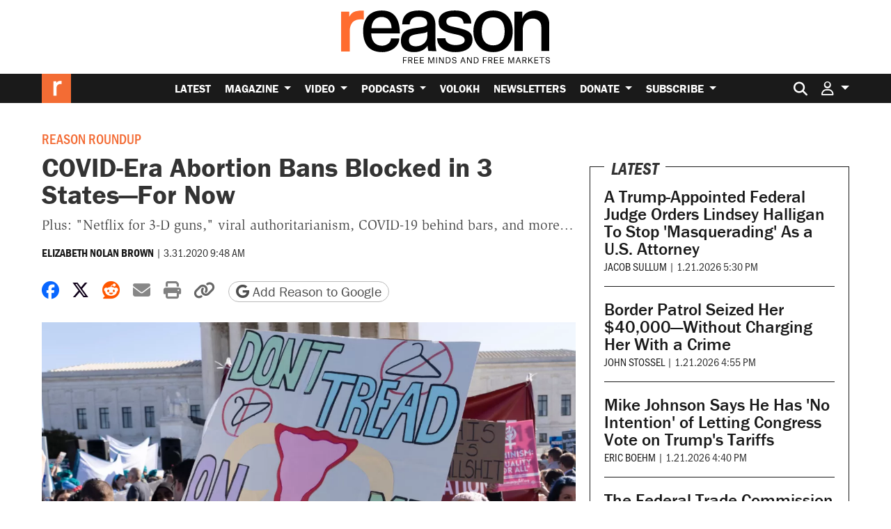

--- FILE ---
content_type: text/html; charset=utf-8
request_url: https://www.google.com/recaptcha/api2/anchor?ar=1&k=6LeMnkUaAAAAALL8T1-XAyB7vxpOeTExu6KwR48-&co=aHR0cHM6Ly9yZWFzb24uY29tOjQ0Mw..&hl=en&v=PoyoqOPhxBO7pBk68S4YbpHZ&size=invisible&anchor-ms=20000&execute-ms=30000&cb=4ibsfp36wmxc
body_size: 48715
content:
<!DOCTYPE HTML><html dir="ltr" lang="en"><head><meta http-equiv="Content-Type" content="text/html; charset=UTF-8">
<meta http-equiv="X-UA-Compatible" content="IE=edge">
<title>reCAPTCHA</title>
<style type="text/css">
/* cyrillic-ext */
@font-face {
  font-family: 'Roboto';
  font-style: normal;
  font-weight: 400;
  font-stretch: 100%;
  src: url(//fonts.gstatic.com/s/roboto/v48/KFO7CnqEu92Fr1ME7kSn66aGLdTylUAMa3GUBHMdazTgWw.woff2) format('woff2');
  unicode-range: U+0460-052F, U+1C80-1C8A, U+20B4, U+2DE0-2DFF, U+A640-A69F, U+FE2E-FE2F;
}
/* cyrillic */
@font-face {
  font-family: 'Roboto';
  font-style: normal;
  font-weight: 400;
  font-stretch: 100%;
  src: url(//fonts.gstatic.com/s/roboto/v48/KFO7CnqEu92Fr1ME7kSn66aGLdTylUAMa3iUBHMdazTgWw.woff2) format('woff2');
  unicode-range: U+0301, U+0400-045F, U+0490-0491, U+04B0-04B1, U+2116;
}
/* greek-ext */
@font-face {
  font-family: 'Roboto';
  font-style: normal;
  font-weight: 400;
  font-stretch: 100%;
  src: url(//fonts.gstatic.com/s/roboto/v48/KFO7CnqEu92Fr1ME7kSn66aGLdTylUAMa3CUBHMdazTgWw.woff2) format('woff2');
  unicode-range: U+1F00-1FFF;
}
/* greek */
@font-face {
  font-family: 'Roboto';
  font-style: normal;
  font-weight: 400;
  font-stretch: 100%;
  src: url(//fonts.gstatic.com/s/roboto/v48/KFO7CnqEu92Fr1ME7kSn66aGLdTylUAMa3-UBHMdazTgWw.woff2) format('woff2');
  unicode-range: U+0370-0377, U+037A-037F, U+0384-038A, U+038C, U+038E-03A1, U+03A3-03FF;
}
/* math */
@font-face {
  font-family: 'Roboto';
  font-style: normal;
  font-weight: 400;
  font-stretch: 100%;
  src: url(//fonts.gstatic.com/s/roboto/v48/KFO7CnqEu92Fr1ME7kSn66aGLdTylUAMawCUBHMdazTgWw.woff2) format('woff2');
  unicode-range: U+0302-0303, U+0305, U+0307-0308, U+0310, U+0312, U+0315, U+031A, U+0326-0327, U+032C, U+032F-0330, U+0332-0333, U+0338, U+033A, U+0346, U+034D, U+0391-03A1, U+03A3-03A9, U+03B1-03C9, U+03D1, U+03D5-03D6, U+03F0-03F1, U+03F4-03F5, U+2016-2017, U+2034-2038, U+203C, U+2040, U+2043, U+2047, U+2050, U+2057, U+205F, U+2070-2071, U+2074-208E, U+2090-209C, U+20D0-20DC, U+20E1, U+20E5-20EF, U+2100-2112, U+2114-2115, U+2117-2121, U+2123-214F, U+2190, U+2192, U+2194-21AE, U+21B0-21E5, U+21F1-21F2, U+21F4-2211, U+2213-2214, U+2216-22FF, U+2308-230B, U+2310, U+2319, U+231C-2321, U+2336-237A, U+237C, U+2395, U+239B-23B7, U+23D0, U+23DC-23E1, U+2474-2475, U+25AF, U+25B3, U+25B7, U+25BD, U+25C1, U+25CA, U+25CC, U+25FB, U+266D-266F, U+27C0-27FF, U+2900-2AFF, U+2B0E-2B11, U+2B30-2B4C, U+2BFE, U+3030, U+FF5B, U+FF5D, U+1D400-1D7FF, U+1EE00-1EEFF;
}
/* symbols */
@font-face {
  font-family: 'Roboto';
  font-style: normal;
  font-weight: 400;
  font-stretch: 100%;
  src: url(//fonts.gstatic.com/s/roboto/v48/KFO7CnqEu92Fr1ME7kSn66aGLdTylUAMaxKUBHMdazTgWw.woff2) format('woff2');
  unicode-range: U+0001-000C, U+000E-001F, U+007F-009F, U+20DD-20E0, U+20E2-20E4, U+2150-218F, U+2190, U+2192, U+2194-2199, U+21AF, U+21E6-21F0, U+21F3, U+2218-2219, U+2299, U+22C4-22C6, U+2300-243F, U+2440-244A, U+2460-24FF, U+25A0-27BF, U+2800-28FF, U+2921-2922, U+2981, U+29BF, U+29EB, U+2B00-2BFF, U+4DC0-4DFF, U+FFF9-FFFB, U+10140-1018E, U+10190-1019C, U+101A0, U+101D0-101FD, U+102E0-102FB, U+10E60-10E7E, U+1D2C0-1D2D3, U+1D2E0-1D37F, U+1F000-1F0FF, U+1F100-1F1AD, U+1F1E6-1F1FF, U+1F30D-1F30F, U+1F315, U+1F31C, U+1F31E, U+1F320-1F32C, U+1F336, U+1F378, U+1F37D, U+1F382, U+1F393-1F39F, U+1F3A7-1F3A8, U+1F3AC-1F3AF, U+1F3C2, U+1F3C4-1F3C6, U+1F3CA-1F3CE, U+1F3D4-1F3E0, U+1F3ED, U+1F3F1-1F3F3, U+1F3F5-1F3F7, U+1F408, U+1F415, U+1F41F, U+1F426, U+1F43F, U+1F441-1F442, U+1F444, U+1F446-1F449, U+1F44C-1F44E, U+1F453, U+1F46A, U+1F47D, U+1F4A3, U+1F4B0, U+1F4B3, U+1F4B9, U+1F4BB, U+1F4BF, U+1F4C8-1F4CB, U+1F4D6, U+1F4DA, U+1F4DF, U+1F4E3-1F4E6, U+1F4EA-1F4ED, U+1F4F7, U+1F4F9-1F4FB, U+1F4FD-1F4FE, U+1F503, U+1F507-1F50B, U+1F50D, U+1F512-1F513, U+1F53E-1F54A, U+1F54F-1F5FA, U+1F610, U+1F650-1F67F, U+1F687, U+1F68D, U+1F691, U+1F694, U+1F698, U+1F6AD, U+1F6B2, U+1F6B9-1F6BA, U+1F6BC, U+1F6C6-1F6CF, U+1F6D3-1F6D7, U+1F6E0-1F6EA, U+1F6F0-1F6F3, U+1F6F7-1F6FC, U+1F700-1F7FF, U+1F800-1F80B, U+1F810-1F847, U+1F850-1F859, U+1F860-1F887, U+1F890-1F8AD, U+1F8B0-1F8BB, U+1F8C0-1F8C1, U+1F900-1F90B, U+1F93B, U+1F946, U+1F984, U+1F996, U+1F9E9, U+1FA00-1FA6F, U+1FA70-1FA7C, U+1FA80-1FA89, U+1FA8F-1FAC6, U+1FACE-1FADC, U+1FADF-1FAE9, U+1FAF0-1FAF8, U+1FB00-1FBFF;
}
/* vietnamese */
@font-face {
  font-family: 'Roboto';
  font-style: normal;
  font-weight: 400;
  font-stretch: 100%;
  src: url(//fonts.gstatic.com/s/roboto/v48/KFO7CnqEu92Fr1ME7kSn66aGLdTylUAMa3OUBHMdazTgWw.woff2) format('woff2');
  unicode-range: U+0102-0103, U+0110-0111, U+0128-0129, U+0168-0169, U+01A0-01A1, U+01AF-01B0, U+0300-0301, U+0303-0304, U+0308-0309, U+0323, U+0329, U+1EA0-1EF9, U+20AB;
}
/* latin-ext */
@font-face {
  font-family: 'Roboto';
  font-style: normal;
  font-weight: 400;
  font-stretch: 100%;
  src: url(//fonts.gstatic.com/s/roboto/v48/KFO7CnqEu92Fr1ME7kSn66aGLdTylUAMa3KUBHMdazTgWw.woff2) format('woff2');
  unicode-range: U+0100-02BA, U+02BD-02C5, U+02C7-02CC, U+02CE-02D7, U+02DD-02FF, U+0304, U+0308, U+0329, U+1D00-1DBF, U+1E00-1E9F, U+1EF2-1EFF, U+2020, U+20A0-20AB, U+20AD-20C0, U+2113, U+2C60-2C7F, U+A720-A7FF;
}
/* latin */
@font-face {
  font-family: 'Roboto';
  font-style: normal;
  font-weight: 400;
  font-stretch: 100%;
  src: url(//fonts.gstatic.com/s/roboto/v48/KFO7CnqEu92Fr1ME7kSn66aGLdTylUAMa3yUBHMdazQ.woff2) format('woff2');
  unicode-range: U+0000-00FF, U+0131, U+0152-0153, U+02BB-02BC, U+02C6, U+02DA, U+02DC, U+0304, U+0308, U+0329, U+2000-206F, U+20AC, U+2122, U+2191, U+2193, U+2212, U+2215, U+FEFF, U+FFFD;
}
/* cyrillic-ext */
@font-face {
  font-family: 'Roboto';
  font-style: normal;
  font-weight: 500;
  font-stretch: 100%;
  src: url(//fonts.gstatic.com/s/roboto/v48/KFO7CnqEu92Fr1ME7kSn66aGLdTylUAMa3GUBHMdazTgWw.woff2) format('woff2');
  unicode-range: U+0460-052F, U+1C80-1C8A, U+20B4, U+2DE0-2DFF, U+A640-A69F, U+FE2E-FE2F;
}
/* cyrillic */
@font-face {
  font-family: 'Roboto';
  font-style: normal;
  font-weight: 500;
  font-stretch: 100%;
  src: url(//fonts.gstatic.com/s/roboto/v48/KFO7CnqEu92Fr1ME7kSn66aGLdTylUAMa3iUBHMdazTgWw.woff2) format('woff2');
  unicode-range: U+0301, U+0400-045F, U+0490-0491, U+04B0-04B1, U+2116;
}
/* greek-ext */
@font-face {
  font-family: 'Roboto';
  font-style: normal;
  font-weight: 500;
  font-stretch: 100%;
  src: url(//fonts.gstatic.com/s/roboto/v48/KFO7CnqEu92Fr1ME7kSn66aGLdTylUAMa3CUBHMdazTgWw.woff2) format('woff2');
  unicode-range: U+1F00-1FFF;
}
/* greek */
@font-face {
  font-family: 'Roboto';
  font-style: normal;
  font-weight: 500;
  font-stretch: 100%;
  src: url(//fonts.gstatic.com/s/roboto/v48/KFO7CnqEu92Fr1ME7kSn66aGLdTylUAMa3-UBHMdazTgWw.woff2) format('woff2');
  unicode-range: U+0370-0377, U+037A-037F, U+0384-038A, U+038C, U+038E-03A1, U+03A3-03FF;
}
/* math */
@font-face {
  font-family: 'Roboto';
  font-style: normal;
  font-weight: 500;
  font-stretch: 100%;
  src: url(//fonts.gstatic.com/s/roboto/v48/KFO7CnqEu92Fr1ME7kSn66aGLdTylUAMawCUBHMdazTgWw.woff2) format('woff2');
  unicode-range: U+0302-0303, U+0305, U+0307-0308, U+0310, U+0312, U+0315, U+031A, U+0326-0327, U+032C, U+032F-0330, U+0332-0333, U+0338, U+033A, U+0346, U+034D, U+0391-03A1, U+03A3-03A9, U+03B1-03C9, U+03D1, U+03D5-03D6, U+03F0-03F1, U+03F4-03F5, U+2016-2017, U+2034-2038, U+203C, U+2040, U+2043, U+2047, U+2050, U+2057, U+205F, U+2070-2071, U+2074-208E, U+2090-209C, U+20D0-20DC, U+20E1, U+20E5-20EF, U+2100-2112, U+2114-2115, U+2117-2121, U+2123-214F, U+2190, U+2192, U+2194-21AE, U+21B0-21E5, U+21F1-21F2, U+21F4-2211, U+2213-2214, U+2216-22FF, U+2308-230B, U+2310, U+2319, U+231C-2321, U+2336-237A, U+237C, U+2395, U+239B-23B7, U+23D0, U+23DC-23E1, U+2474-2475, U+25AF, U+25B3, U+25B7, U+25BD, U+25C1, U+25CA, U+25CC, U+25FB, U+266D-266F, U+27C0-27FF, U+2900-2AFF, U+2B0E-2B11, U+2B30-2B4C, U+2BFE, U+3030, U+FF5B, U+FF5D, U+1D400-1D7FF, U+1EE00-1EEFF;
}
/* symbols */
@font-face {
  font-family: 'Roboto';
  font-style: normal;
  font-weight: 500;
  font-stretch: 100%;
  src: url(//fonts.gstatic.com/s/roboto/v48/KFO7CnqEu92Fr1ME7kSn66aGLdTylUAMaxKUBHMdazTgWw.woff2) format('woff2');
  unicode-range: U+0001-000C, U+000E-001F, U+007F-009F, U+20DD-20E0, U+20E2-20E4, U+2150-218F, U+2190, U+2192, U+2194-2199, U+21AF, U+21E6-21F0, U+21F3, U+2218-2219, U+2299, U+22C4-22C6, U+2300-243F, U+2440-244A, U+2460-24FF, U+25A0-27BF, U+2800-28FF, U+2921-2922, U+2981, U+29BF, U+29EB, U+2B00-2BFF, U+4DC0-4DFF, U+FFF9-FFFB, U+10140-1018E, U+10190-1019C, U+101A0, U+101D0-101FD, U+102E0-102FB, U+10E60-10E7E, U+1D2C0-1D2D3, U+1D2E0-1D37F, U+1F000-1F0FF, U+1F100-1F1AD, U+1F1E6-1F1FF, U+1F30D-1F30F, U+1F315, U+1F31C, U+1F31E, U+1F320-1F32C, U+1F336, U+1F378, U+1F37D, U+1F382, U+1F393-1F39F, U+1F3A7-1F3A8, U+1F3AC-1F3AF, U+1F3C2, U+1F3C4-1F3C6, U+1F3CA-1F3CE, U+1F3D4-1F3E0, U+1F3ED, U+1F3F1-1F3F3, U+1F3F5-1F3F7, U+1F408, U+1F415, U+1F41F, U+1F426, U+1F43F, U+1F441-1F442, U+1F444, U+1F446-1F449, U+1F44C-1F44E, U+1F453, U+1F46A, U+1F47D, U+1F4A3, U+1F4B0, U+1F4B3, U+1F4B9, U+1F4BB, U+1F4BF, U+1F4C8-1F4CB, U+1F4D6, U+1F4DA, U+1F4DF, U+1F4E3-1F4E6, U+1F4EA-1F4ED, U+1F4F7, U+1F4F9-1F4FB, U+1F4FD-1F4FE, U+1F503, U+1F507-1F50B, U+1F50D, U+1F512-1F513, U+1F53E-1F54A, U+1F54F-1F5FA, U+1F610, U+1F650-1F67F, U+1F687, U+1F68D, U+1F691, U+1F694, U+1F698, U+1F6AD, U+1F6B2, U+1F6B9-1F6BA, U+1F6BC, U+1F6C6-1F6CF, U+1F6D3-1F6D7, U+1F6E0-1F6EA, U+1F6F0-1F6F3, U+1F6F7-1F6FC, U+1F700-1F7FF, U+1F800-1F80B, U+1F810-1F847, U+1F850-1F859, U+1F860-1F887, U+1F890-1F8AD, U+1F8B0-1F8BB, U+1F8C0-1F8C1, U+1F900-1F90B, U+1F93B, U+1F946, U+1F984, U+1F996, U+1F9E9, U+1FA00-1FA6F, U+1FA70-1FA7C, U+1FA80-1FA89, U+1FA8F-1FAC6, U+1FACE-1FADC, U+1FADF-1FAE9, U+1FAF0-1FAF8, U+1FB00-1FBFF;
}
/* vietnamese */
@font-face {
  font-family: 'Roboto';
  font-style: normal;
  font-weight: 500;
  font-stretch: 100%;
  src: url(//fonts.gstatic.com/s/roboto/v48/KFO7CnqEu92Fr1ME7kSn66aGLdTylUAMa3OUBHMdazTgWw.woff2) format('woff2');
  unicode-range: U+0102-0103, U+0110-0111, U+0128-0129, U+0168-0169, U+01A0-01A1, U+01AF-01B0, U+0300-0301, U+0303-0304, U+0308-0309, U+0323, U+0329, U+1EA0-1EF9, U+20AB;
}
/* latin-ext */
@font-face {
  font-family: 'Roboto';
  font-style: normal;
  font-weight: 500;
  font-stretch: 100%;
  src: url(//fonts.gstatic.com/s/roboto/v48/KFO7CnqEu92Fr1ME7kSn66aGLdTylUAMa3KUBHMdazTgWw.woff2) format('woff2');
  unicode-range: U+0100-02BA, U+02BD-02C5, U+02C7-02CC, U+02CE-02D7, U+02DD-02FF, U+0304, U+0308, U+0329, U+1D00-1DBF, U+1E00-1E9F, U+1EF2-1EFF, U+2020, U+20A0-20AB, U+20AD-20C0, U+2113, U+2C60-2C7F, U+A720-A7FF;
}
/* latin */
@font-face {
  font-family: 'Roboto';
  font-style: normal;
  font-weight: 500;
  font-stretch: 100%;
  src: url(//fonts.gstatic.com/s/roboto/v48/KFO7CnqEu92Fr1ME7kSn66aGLdTylUAMa3yUBHMdazQ.woff2) format('woff2');
  unicode-range: U+0000-00FF, U+0131, U+0152-0153, U+02BB-02BC, U+02C6, U+02DA, U+02DC, U+0304, U+0308, U+0329, U+2000-206F, U+20AC, U+2122, U+2191, U+2193, U+2212, U+2215, U+FEFF, U+FFFD;
}
/* cyrillic-ext */
@font-face {
  font-family: 'Roboto';
  font-style: normal;
  font-weight: 900;
  font-stretch: 100%;
  src: url(//fonts.gstatic.com/s/roboto/v48/KFO7CnqEu92Fr1ME7kSn66aGLdTylUAMa3GUBHMdazTgWw.woff2) format('woff2');
  unicode-range: U+0460-052F, U+1C80-1C8A, U+20B4, U+2DE0-2DFF, U+A640-A69F, U+FE2E-FE2F;
}
/* cyrillic */
@font-face {
  font-family: 'Roboto';
  font-style: normal;
  font-weight: 900;
  font-stretch: 100%;
  src: url(//fonts.gstatic.com/s/roboto/v48/KFO7CnqEu92Fr1ME7kSn66aGLdTylUAMa3iUBHMdazTgWw.woff2) format('woff2');
  unicode-range: U+0301, U+0400-045F, U+0490-0491, U+04B0-04B1, U+2116;
}
/* greek-ext */
@font-face {
  font-family: 'Roboto';
  font-style: normal;
  font-weight: 900;
  font-stretch: 100%;
  src: url(//fonts.gstatic.com/s/roboto/v48/KFO7CnqEu92Fr1ME7kSn66aGLdTylUAMa3CUBHMdazTgWw.woff2) format('woff2');
  unicode-range: U+1F00-1FFF;
}
/* greek */
@font-face {
  font-family: 'Roboto';
  font-style: normal;
  font-weight: 900;
  font-stretch: 100%;
  src: url(//fonts.gstatic.com/s/roboto/v48/KFO7CnqEu92Fr1ME7kSn66aGLdTylUAMa3-UBHMdazTgWw.woff2) format('woff2');
  unicode-range: U+0370-0377, U+037A-037F, U+0384-038A, U+038C, U+038E-03A1, U+03A3-03FF;
}
/* math */
@font-face {
  font-family: 'Roboto';
  font-style: normal;
  font-weight: 900;
  font-stretch: 100%;
  src: url(//fonts.gstatic.com/s/roboto/v48/KFO7CnqEu92Fr1ME7kSn66aGLdTylUAMawCUBHMdazTgWw.woff2) format('woff2');
  unicode-range: U+0302-0303, U+0305, U+0307-0308, U+0310, U+0312, U+0315, U+031A, U+0326-0327, U+032C, U+032F-0330, U+0332-0333, U+0338, U+033A, U+0346, U+034D, U+0391-03A1, U+03A3-03A9, U+03B1-03C9, U+03D1, U+03D5-03D6, U+03F0-03F1, U+03F4-03F5, U+2016-2017, U+2034-2038, U+203C, U+2040, U+2043, U+2047, U+2050, U+2057, U+205F, U+2070-2071, U+2074-208E, U+2090-209C, U+20D0-20DC, U+20E1, U+20E5-20EF, U+2100-2112, U+2114-2115, U+2117-2121, U+2123-214F, U+2190, U+2192, U+2194-21AE, U+21B0-21E5, U+21F1-21F2, U+21F4-2211, U+2213-2214, U+2216-22FF, U+2308-230B, U+2310, U+2319, U+231C-2321, U+2336-237A, U+237C, U+2395, U+239B-23B7, U+23D0, U+23DC-23E1, U+2474-2475, U+25AF, U+25B3, U+25B7, U+25BD, U+25C1, U+25CA, U+25CC, U+25FB, U+266D-266F, U+27C0-27FF, U+2900-2AFF, U+2B0E-2B11, U+2B30-2B4C, U+2BFE, U+3030, U+FF5B, U+FF5D, U+1D400-1D7FF, U+1EE00-1EEFF;
}
/* symbols */
@font-face {
  font-family: 'Roboto';
  font-style: normal;
  font-weight: 900;
  font-stretch: 100%;
  src: url(//fonts.gstatic.com/s/roboto/v48/KFO7CnqEu92Fr1ME7kSn66aGLdTylUAMaxKUBHMdazTgWw.woff2) format('woff2');
  unicode-range: U+0001-000C, U+000E-001F, U+007F-009F, U+20DD-20E0, U+20E2-20E4, U+2150-218F, U+2190, U+2192, U+2194-2199, U+21AF, U+21E6-21F0, U+21F3, U+2218-2219, U+2299, U+22C4-22C6, U+2300-243F, U+2440-244A, U+2460-24FF, U+25A0-27BF, U+2800-28FF, U+2921-2922, U+2981, U+29BF, U+29EB, U+2B00-2BFF, U+4DC0-4DFF, U+FFF9-FFFB, U+10140-1018E, U+10190-1019C, U+101A0, U+101D0-101FD, U+102E0-102FB, U+10E60-10E7E, U+1D2C0-1D2D3, U+1D2E0-1D37F, U+1F000-1F0FF, U+1F100-1F1AD, U+1F1E6-1F1FF, U+1F30D-1F30F, U+1F315, U+1F31C, U+1F31E, U+1F320-1F32C, U+1F336, U+1F378, U+1F37D, U+1F382, U+1F393-1F39F, U+1F3A7-1F3A8, U+1F3AC-1F3AF, U+1F3C2, U+1F3C4-1F3C6, U+1F3CA-1F3CE, U+1F3D4-1F3E0, U+1F3ED, U+1F3F1-1F3F3, U+1F3F5-1F3F7, U+1F408, U+1F415, U+1F41F, U+1F426, U+1F43F, U+1F441-1F442, U+1F444, U+1F446-1F449, U+1F44C-1F44E, U+1F453, U+1F46A, U+1F47D, U+1F4A3, U+1F4B0, U+1F4B3, U+1F4B9, U+1F4BB, U+1F4BF, U+1F4C8-1F4CB, U+1F4D6, U+1F4DA, U+1F4DF, U+1F4E3-1F4E6, U+1F4EA-1F4ED, U+1F4F7, U+1F4F9-1F4FB, U+1F4FD-1F4FE, U+1F503, U+1F507-1F50B, U+1F50D, U+1F512-1F513, U+1F53E-1F54A, U+1F54F-1F5FA, U+1F610, U+1F650-1F67F, U+1F687, U+1F68D, U+1F691, U+1F694, U+1F698, U+1F6AD, U+1F6B2, U+1F6B9-1F6BA, U+1F6BC, U+1F6C6-1F6CF, U+1F6D3-1F6D7, U+1F6E0-1F6EA, U+1F6F0-1F6F3, U+1F6F7-1F6FC, U+1F700-1F7FF, U+1F800-1F80B, U+1F810-1F847, U+1F850-1F859, U+1F860-1F887, U+1F890-1F8AD, U+1F8B0-1F8BB, U+1F8C0-1F8C1, U+1F900-1F90B, U+1F93B, U+1F946, U+1F984, U+1F996, U+1F9E9, U+1FA00-1FA6F, U+1FA70-1FA7C, U+1FA80-1FA89, U+1FA8F-1FAC6, U+1FACE-1FADC, U+1FADF-1FAE9, U+1FAF0-1FAF8, U+1FB00-1FBFF;
}
/* vietnamese */
@font-face {
  font-family: 'Roboto';
  font-style: normal;
  font-weight: 900;
  font-stretch: 100%;
  src: url(//fonts.gstatic.com/s/roboto/v48/KFO7CnqEu92Fr1ME7kSn66aGLdTylUAMa3OUBHMdazTgWw.woff2) format('woff2');
  unicode-range: U+0102-0103, U+0110-0111, U+0128-0129, U+0168-0169, U+01A0-01A1, U+01AF-01B0, U+0300-0301, U+0303-0304, U+0308-0309, U+0323, U+0329, U+1EA0-1EF9, U+20AB;
}
/* latin-ext */
@font-face {
  font-family: 'Roboto';
  font-style: normal;
  font-weight: 900;
  font-stretch: 100%;
  src: url(//fonts.gstatic.com/s/roboto/v48/KFO7CnqEu92Fr1ME7kSn66aGLdTylUAMa3KUBHMdazTgWw.woff2) format('woff2');
  unicode-range: U+0100-02BA, U+02BD-02C5, U+02C7-02CC, U+02CE-02D7, U+02DD-02FF, U+0304, U+0308, U+0329, U+1D00-1DBF, U+1E00-1E9F, U+1EF2-1EFF, U+2020, U+20A0-20AB, U+20AD-20C0, U+2113, U+2C60-2C7F, U+A720-A7FF;
}
/* latin */
@font-face {
  font-family: 'Roboto';
  font-style: normal;
  font-weight: 900;
  font-stretch: 100%;
  src: url(//fonts.gstatic.com/s/roboto/v48/KFO7CnqEu92Fr1ME7kSn66aGLdTylUAMa3yUBHMdazQ.woff2) format('woff2');
  unicode-range: U+0000-00FF, U+0131, U+0152-0153, U+02BB-02BC, U+02C6, U+02DA, U+02DC, U+0304, U+0308, U+0329, U+2000-206F, U+20AC, U+2122, U+2191, U+2193, U+2212, U+2215, U+FEFF, U+FFFD;
}

</style>
<link rel="stylesheet" type="text/css" href="https://www.gstatic.com/recaptcha/releases/PoyoqOPhxBO7pBk68S4YbpHZ/styles__ltr.css">
<script nonce="IJz7-kvd0IEAjPBbUeXQ8w" type="text/javascript">window['__recaptcha_api'] = 'https://www.google.com/recaptcha/api2/';</script>
<script type="text/javascript" src="https://www.gstatic.com/recaptcha/releases/PoyoqOPhxBO7pBk68S4YbpHZ/recaptcha__en.js" nonce="IJz7-kvd0IEAjPBbUeXQ8w">
      
    </script></head>
<body><div id="rc-anchor-alert" class="rc-anchor-alert"></div>
<input type="hidden" id="recaptcha-token" value="[base64]">
<script type="text/javascript" nonce="IJz7-kvd0IEAjPBbUeXQ8w">
      recaptcha.anchor.Main.init("[\x22ainput\x22,[\x22bgdata\x22,\x22\x22,\[base64]/[base64]/[base64]/ZyhXLGgpOnEoW04sMjEsbF0sVywwKSxoKSxmYWxzZSxmYWxzZSl9Y2F0Y2goayl7RygzNTgsVyk/[base64]/[base64]/[base64]/[base64]/[base64]/[base64]/[base64]/bmV3IEJbT10oRFswXSk6dz09Mj9uZXcgQltPXShEWzBdLERbMV0pOnc9PTM/bmV3IEJbT10oRFswXSxEWzFdLERbMl0pOnc9PTQ/[base64]/[base64]/[base64]/[base64]/[base64]\\u003d\x22,\[base64]\\u003d\x22,\x22bkpRw7bDrsKkb0EuS8OZwqYXw7wFw4QnOC5FTzMQAcKpasOXwrrDnsKDwo/Cu2/DkcOHFcKcAcKhEcKSw7bDmcKcw5jCry7CmRolJV9ibk/DlMOMa8OjIsK+HsKgwoMFMHxScUPCmw/Ck1RMwozDom5+dMK3wq/Dl8KiwqBvw4VnwozDlcKLwrTCk8OdL8Kdw6/[base64]/ChMKswqLCi8O9YsOofxHCgidSw6PDnEHDhcOaw58ZwrDDu8KjMgnDmwo6woPDrz5odjnDssOqwrY4w53DlBZ6PMKXw4BowqvDmMKcw6XDq3E4w7PCs8Kwwq9PwqRSMcOkw6/Cp8KvLMONGsK+wprCvcK2w4tjw4TCncK4w7tsdcKMTcOhJcOhw57Cn07CucOrNCzDr1HCqlw1wrjCjMKkAsOTwpUzwrYkIlYuwoAFBcKXw6QNNVQpwoEgwoLDt1jCn8K2LnwSw6LCuSpmAMOEwr/DusO/[base64]/[base64]/bsKnJsK8Gw3CucKWXMOGQyx2wpXDsMKHwp/DvsKXw7HDv8K1w4lOwpHCtcOFb8OsKsO+w7N2wrM5wqwMEGXDhMKSMMOFw7wtw45Twrc8LQFsw75sw4ZSMsO5X3NRwrDDmMOfw5DDscKXRTjDrhPDui/DpVXCl8KaOMOtLwPDnsOgQcKew4ZKJBbCknfDjiHChzQGwqDCqD80wo7CqsOEwrxCwoxuBmXDgsKswoYsQXopSsKmwojDjMKbPMOlNMKLwrIGKcOpw4/DvsKAHRlqw7vClg9mXzBGw4LCscOFIsOdeQvChU47wqp8E2XCnsOWw49iajhmJMOIwo82IsKtN8OZwqlew6xtUyfCrH9wwrnChsK0HEsnw50XwokrcMKkw7XCjyvDv8O2T8OSwrLCtjVfBiLDoMO7wp/CtmnDsEcbw71yJmPCocKdwqYKd8OGGsKnLHJlw7bDsgU+w6NYU1nDtsOzHDcRwp18w67CgsOyw5U9wr7CtsO0WMO/w7gwawl1IQ1iWMOrFcORwqg1wrkgw5NtSMO/[base64]/CmiMXXhHDjcO5E2dTw6PDk8K5wpYaw73DnMO1w7fCuRN2Czg1wqQlwpDChCE+w5Qcw4YGwrLDocOSXcKgXMOWwpTCqMK2wovCvDhMw73Cj8OZZ1pfPMOeP2fDmSfDkHvCo8KqVsOrw5HDs8OXe27CicKpw58iJ8K4w63DnHbCpcKCDVrDrW/CqiXDvEfDgcOgw510w5DCjh/[base64]/DqDHDo8KJwo3ClRXDv8OIw4/DvcO8THRgGERmI2M5HMOhw4zDhMK5w7pCPHolPcK2wrQPRmrCsXlqbGLDug9uHX0GwrzDi8KHJBhww6BIw5p+wofDlH3Dg8OTDHbDq8OTw6dtwqo0wr8/w4/[base64]/CuV7CmsOqVXrCjSRCIUrDj2fCscOTwqfCgMOIdVDDjT0twoHCphY6wr3Do8KWwoJKw7vDpihYRCfDqcO7w6tXTsO7wqrDqHrDjMOwfy7Cj2Vuwo/CrMKWw6EJwpMFF8KxUmNdcsKvwqMpSsKaUMOhwobCpsOqw4nDkDpkG8K3S8KQXRvCoUELwq0WwpIZasK1wr7Cji7DsmN4ZcKeVMK/woQwE2Q9ID02fcKBwpzCgwXDmsOzworCqHBYPiEpGhB1w7pQw4rDqXkqwpLDr0/DtUPDu8KfWcOiS8OUw71eQTrDlsKPLlbDmcOFwrDDkgzDnwY9wobCmQE2wrbDojLDlMOpw5BowovDl8Kaw6pMwp8SwoNpw6kRB8KKDMOUHHDDpMKkGUgLWcKBw48rw4vDpUPCrDhQw4/[base64]/CAZwT8OvA2cpYMKQwqZLTMOWDcOEdcO8XgbDnGpuKMOIw7AYw5LCjcKUwp3DmsKRSQQqwrVcOMOVwr3Dk8K3CcKdJsKuw4Blw69nwqjDlnjDvMKWPWIodkLDgUfDlmk8Q359VFPDlgjDrE7DsMKGQAgBLcKcwo/DvAzDpR/[base64]/DU/CszM2w4zDiS7Dv1fCsCnDujnDq0kRwqXDlBXDkMOyOD0SG8KkwphCwqQGw4DDjjsww7ZgH8O7VjbCq8K+GMO1SknDsDbDqycpNRU1LsOsNMOow5Y/[base64]/DtgxzVsKibm4Bw6tYw7Yjw7J1wr9hRsO/BsO2RcKUOcOsM8O7w6zDt1bCtXvCicKEwpzDpMKycnrDpjsuwrXChMOwwpnCh8OUEhZiwqZdw6nDgwo9XMOjwoLDlUw3wqhYwrEsFsOhwo3Dl0wNZWBYKcKmJ8O9wqQ+LMOXWG3Dl8K7GsOVNcONwrVRSsOYW8Owwpl3Z0HCuzfDpUBgw619BE/[base64]/CosOcRcOcwpXDk8O4ZB3DusO8CD/CicO8w4vCisOxw7A8WsKhwrUQFgLCn27CgVbCo8KPaMK3I8OLXWJdwqvDuiZfwqjCogJ9WcO6w4weQFotwofClsOKGMK1DzsVcW/[base64]/XcOFw6gkZMKME8K4VcOCw6clUsKzwowbGsK2c8KJX2ICw4LCscOoWMO6SiQ6QMOxOsO6woLCvCIPSRdcwpVfwpXDk8Olw7F6BMOMFcKEw58/w5nDicOawpJBbMOLUMOvBErCjsKAw542w7Z1GHZdW8OiwoIiw5h2wpEvdcOywo8Gwo1UOcOkIMOxw6o/[base64]/[base64]/CsznDiMKCcsKGJcOMwrzDjxPClcOdbMKuwr3Dm8KALMOrwoVrw5LDoQ5ZNsKFwq9MNCzCrTrDrcKGwqXCvMOgw7ZTw6HChFtuZMOhw61WwrtAw4VOw7LChcKdcsOXwp3Di8K/CkEIYVnDn0JPVMKuwokhKnIXQxvDoXPDvsOMw7QGC8OCw7JNf8K5w4PDq8KKBsKzwpxrw51Vwo/CqUnDliTDkcOoFsKRdMKywpPDiGZcTEEEwpDCnsOwf8OTwoogY8O6cWvCpMOjw6LCsg/Ck8KQw6HCmcOxOcOQbBpRYsKOHigcwolPwoHDvhhKwq51w60fSxPDvcKow6VvEcKQwovDoCFVaMOcw6/DgSbCjC0sw7UcwpEePMK4UGM1wprDl8OQN3x6wrYvw7rDoR16w4HChlAWfgfCnyA+RcOqw7jDih04KsOAfhMBOsOcGD0gw6TDlcKhAjPDqsOIwq/DpVMDwpbDlMKww59Ow5bCpMOVJ8KJTX5wwprDqHzDrGNpwrTCkQ0/wo/DocKmX2w0DsOUJw4SX0zDgcKyV8KIwp3CmsOnMHFtwpknJsKuTcOYIsO5H8OGNcOuwrjDusO0VH3CgDs/[base64]/Dui5QAmR2OEx0TW8Gw7jDigYoWMOSHMKWVA9EfsKew6bCmlBOfTfCrypFXnMeCHPDu3fDlxTCqAvCtcKgIMOBQ8KyV8KHPMO0akBPKhdXdcK2UFJEw7LCt8OJRcKGw6Few6g5w7nDoMODwpkQwrzDmmLDmMOeNcKjwrBRFSAsOR/CljU4AzzDhijCs3tGwqM1w5vCiRALQsKUPsOjXcKew6vDu0x2N3zCl8ODwrcfw5QIw47ChcKzwotqagsud8KGJ8KRwpERwp0dwq8XF8Knwr1gwqhmwr0jwrjDkMOvNMK8RStyw6rCkcKgIcOYIBbDssOCw6TDkcK2wrt3WcKZwpTDvC/[base64]/DhMKuw4DCryTDtMKTw7Ngwpk+wqrDrMKqw6wQHD8yQsKpwpQLwrPCjgMNwoUKa8Oyw5sowqx+FsOnW8K0w4TDucOcQMK9wrMpw5LDl8K4NjEkIsKsBgPCucOJwqx8w65Fwo0ewprDrMOXRMKWw7jCl8Kdwr0jT1/Dj8Krw6DCgMK+PCxqw4DDrMKXF3rCvsONwpvDv8O7w4PChsOrw54wwoHDlsK8ScOGPMOUFlbCimDChMKfGinCuMOJworDnsOqFEsWMnsDw4V2wrlFw4d/[base64]/CtsOtaMO6w5HCsiXDmhvClBXCokzDrMORVnXCh0lxLnrDhcOMwqDCocOmwoTDgcKMwqzDpjV/ahlJw5DDkRRTa3c6FAowQMO4wobCjTkow6/[base64]/[base64]/[base64]/ChgHCgMKYw4bChMOYw4gXwpDClCAnw4x/[base64]/[base64]/CoUnDsytWJWjDrMOwbXzDqXwYw6XDtS/CmsOTfMKWHyd/w5/DskzCok98wqXCi8KKM8ORIMOewovDh8OZPFYTEEXDtMOhXRjDpMKZKsKEUcK0fC3CoEV0wozDgjjCsFvDuBoxwqbDicOEwqnDiFsJU8O8w7Y9AyEYwqN1w60sD8OEw5YFwq4OBV9xw4lHTsOaw7LCgcOZw7QGOcOJw6nDpsOGwrNzETHChcKdZ8KjaC/[base64]/[base64]/DssOQRS9Ww7vCocOoZScmGzfDq8OPw5ljBxwNw5cMwobDm8KlecOYw44qwo/Do0PDjMO5wqbDnMKiB8OhUsKgw6DDvsO7FcKLNcKWw7fDpzLCvzrCtUB0SgrDgsOfwq/CjAXCsMOSwqlHw6rCkRADw5vDvTo8fsKhI2PDt0bDiALDlCXCt8K3w7YjWMKoZsOjMMOxH8OYw4HCosKLw5Ziw7x8w4F6ejrDiEvDkMKtPsKAw70qwqfDl0DDpcKbCm8MZ8OTD8KpeDHChMO/aGc/acKmwoZIQxbDmn1Vw5opKsOqZ292w6nCjGLDmMOVw4BNTsOKw7bCi1UEw5MOY8OOQT7DmnnCh1QxYFvCh8OewqTDghwZa34zLMKIwqUwwrZCw6HDmEo7PiTCsCfCq8KIVRbCt8Odw6cKwosXwpAyw5paRsOKN2dVd8K/[base64]/wqnDgRHDrCzCoGQAVcOSw7Eowo93wrJ8SHXCn8OCc1UEO8KeamAEwrwjL2nDnsO3wpFCYsOrwpNgw5vDgMKRw4Urw5PCsT/Cl8Ofwr0pw5LDuMK5wr5nwpMOcMKQG8KZNDJ3wpDDv8O/w5jCtlfDkDAzwovDsEkqOsOWImEzw40jwqxNHzzCv2hGw4YYwr/ChsKxwqjCmHtGEcK3wrXCiMObEMOuH8Ocw4YzwpjCjcOkacKaY8OCZsK2ICXDpEhlwqXDusKSw7DCmyHDh8ONwrlnMFnDjkhbwrlXXV/CowbDqcOjWkZCVsKJNsK3worDqVliw6LDjB7DhC7DvsOHwp11eXbCtcKUUEp7wqE5wqU4w7zCm8KAcQtgwqfCg8Oow7ESVE3Dn8O1wo7CnEZxw4DDgcKbEyFFJsOOLcOpw4TDsDPDqcOSwoPCi8OeEsO1WMKnUcKXw4/[base64]/Dpx5ywpU/V8K6wpvDp8OrNcOGwonCpMKxL3vCoFfDjRXCkFrCsyJxw4Nfd8KhG8O5wpcgeMOqwrvCu8K/wqsNAwzCpcOSAGMaDMObT8OLbgnCv3fClsO7w7grJ2DCpRU9wr4aD8KzKE9vwp7DtcOOLMO0wofClwYGJMKmQygVXsKZZxPDo8KxUnLDssKrwqVQZsKCw47DhsO0P1ksYzfDpEw0ZMK9Vh/CosOswpDCrcOmL8Kzw6hNbMKsUcKGd24XBTXDuQtPw5MJwpzDkMKGFMORccKMTHxxWz3CuzpcwoXCrHTDkQVLTmUXw79kfsKfw6tFQSzClsOaQ8KcSsOCdsKnX2BgSEfDohrDp8OtI8K/ZcOMwrbCmDrCq8KZHikXCGjDm8KcfQQqH2wTKcKiwprDoB3CiBPDvzwKwposwpfDiCzCihd/JcO9w5vDsF3DnMKRMjHCvx5twrPDsMOawohlw6QLWMOvwrnDocO/O2ddQxvCqw4uwrgkwpxcP8KTw7zDqMOWw58rw7k1bBAVUGPCqsK0IELDmsOtQMKECTjCj8KNw6LDqMOMOMOHwq9ZVAAdw7bDlcOsDw7DvMOqw6TDkMOqwogubMKVSEkDHW5MVMOOWMKfRcOEeAPDthrDusOuwr5dTy/ClMOnw5XDvyZEUMODwqBgw5pLw7EHwrPCulMzbgrDuHHDq8OGYcO8wqpUwpfCosOaw4/Di8OPJGJxYl/DgURnwrnDtC0qBcOUBMKJw4nDnMOjwqXDt8KMwr47VcOlwr/[base64]/DpzYsw5dRw4l4KMO3wrbDjSnCncK2R8OkOcOVw4bDmkvDviB6wr7CosKKw4ctwq9Bw6fCjMO0fSLDhUtOBlHCtDbDnCPClz0MAjDCqcKQBjlUwqzCp2zDisOQNcKxPU9XIcODY8K6w4bCuX3CocOEF8O9w5PDt8KVw49gAVzCo8K1w6QMw7fDl8OmOcK9X8Ksw4/DvcOewpsRdMOOOcOGccOYwq9Bw4Y4RBtiWwnDlMO+L1DCvcO6wolFwrLDtMO6dj/Cu3FDw6TCiggkbxMNfcO4ccKTGjZaw4LDqWITw4XCgSpoB8KSbQDDicOqwpR4woRUwo0Yw5vCmMKcwoPDok3Cm35hw5ped8OoUkLDhsOlCsOMAz7DggQXw5LCkmDCjMOYw6TCu1t8Fg7CtMKXw450UsKPwqJpwrzDnyLDtC8Lw7c7w7otwq/DpAp7w6gLasKvcxtneSXDm8OAZwDCqsOMwqVswpFqw57Cq8Onw6FrT8OIw68uUhvDpsKCw4MdwoMtccOtwo19J8Kmw5vCoGTDjHDCicOiwpBSVyoww7pac8KmT11cwp02OsKbwpDChExLKMKcb8OofMOhOsO7NwjDul/DiMKxWMK8FmZOw6JVGA/Dm8O6wq4cWsK3GMKBw6jCoxjCrU3DpB9ZCMKGI8Kjwr7DomLCu3V2bzrCk0Fmwr4cw59Zw4TClirDhMKaJxLDvMOxwokbBsKLwq3Cp03CqMKJw6YDwo4HBMKmO8O2ZcKkZ8KcNsOEXRnCmXPChcOcw4HDqT/CkyQZw6wUMXrDj8Orw63DmcOQM07DqDPDqcKEw5/[base64]/CkMOxwprCuDcLwqELw65hw4TCpxtdw40+Bz81wos8C8O5wrjDq1Mbw7oyPcKDwqrCh8Oxwq3CtEd7Q1pNPj/CrcKFSyfDiBdcVcOcYcOaw5ctw5/[base64]/[base64]/[base64]/[base64]/Dp8KrwpjDpcO/[base64]/CnQ3DmnzDqDhkwrVdw7HCh8Kaw4PCksOyw5/DhXrDnMKQC3fDusOpZ8Omw5R4GcK7NcO0w5M8wrEADSXClxLClUF6MMKvITvCpE3DoS0hbglowr0yw4tKwr9Lw7zDoXDDlcKTw7sUf8KMI0TCiw4KwrrDjcOgQXl7a8OgP8OofW7CsMKpOStlwpMXYsKnUsKnOxBPG8Opw5fDrgJ2wrkJwrrClD3CnRTCkBgqSm/Cg8Omwr3CtMKZSlnCmMKzbRYxAV4Dw5vDj8KGQsK0Kx7Cm8OGOAtpdCU7w6c7NcKgw4/Cm8O6wq9dAsObYWNLwp/[base64]/DogpXM8Kow7AQw5ZfZ8KoSig5w5jCs2VlbSArw5zCjMK3ADHChMO7wojDjMOkw68MA1ZPwrnCjsKew7N4D8KDw7rDqcKwJcKHwqnCo8K0wo/DrkU8FsKawoNnw5R7EMKHwqPCt8KmPzbCmcOjXgXCuMKuRh7CvMKmwrfCjlXDvDPCgsOiwq9mw5nCv8OaKUPDkRTCvVLDssOuwq/DsSvDsHEiwro8LsOQYsO5w7rDlQfDvwLDjWbDmjdfP0cBwpUXwpnChykcRcKtAcOaw4xRUxsXwr43XVTDpxPDkcO5w6TCksKTwo8swqFvw48VUsOxwrI1wozDi8Kaw4Edw5XDpsKpWMO3LMOoDMOSaT96wrBEw5lxG8KCwrZkVljDp8KzBsONYRjCncK/[base64]/CvDvClRRRPsKNfMKMYcKPDsK8w5h2RMKlTlV5wqlSIcKZw7fDihUyHG9iKmgyw5XDnMKFw7wocMOqPg0kThJhZ8KgIlJHLhRrMCBPwqAxRcOPw4kgw7nCtcOUwod/SjlXFsKpw4ddworCr8OpZcOeQcO8w6nCpsK2DXMiwrPCl8KCfMKaQ8OgwpHCvcOfw4hNTml6XsO8WkRoBXIVw4nCiMKvaGthZ31pHcO+wplWw6g/woQWw7p8w7TCt15pO8Otw5heasO7wo3CnDwuw4TDkyrCu8KnQX/CmMKzYTcYwrFQw5B/[base64]/DvsKDZAjDum/DvMOWEx7ClATDicKLwodzQcOnCkh7w5tdwo3CpcKfw6RpGSAVw7nDhsKqeMONwrLDtcOzw7x1wpAwPQBXBVzDpcK4f07DucOxwrDCmlzCgRvCisK8A8K6wpJ9w7DCmCtQBS5Vwq/CoVjCm8Kyw6HCqDIVwrQVw6BCTMOHwqDDicO2VcKWwpJ4w5Jcw5AQeVJ5OQzCkVbDqUnDtMKnM8KNGyYmw5lFE8K0WydYw4jDo8K/Wk7Cr8KJBUV4V8K6e8O0OlPDgk0Tw4pJD3PDg18rSlnCjsOpT8OQw4rDmQgLwoAKwoIhwrvCumAgw5vCocK9wqAhwoHDqcK8w4AVVcOiwoXDuSYAVMK9N8K4UCg5w4dxfRTDmsK+X8Kxw7w0SsKSfVvDi0jCt8KawoDChsKywpspIsKwe8O/wojDuMK+w7lmw7XDij3Ch8KGwoEGYitLPDovwq/Cl8KdO8KbXsOyMxjCnArCkMKkw54Vwos2B8OQbzVmwrrCjMKNBit0fxnDlsKlSUfChGtpR8KjBMK5Z1grwoDDocKcwpXCvwdfUcKhwpLDncKaw48Uwo9PwqVfw6LCkMOGeMK/I8OBw59LwosQKMKZEUQWw4fCnQ0Ww5DCkRIsw6nDgW3Cnkw3w7/[base64]/[base64]/CkMKJFMOHw5fCkcKaw7J0ScKOWg9kw4PCp8OCwoDCtFYBWzEpIcOtBH/CjsKDWhzDk8Kpw5zDgcKyw53CjsOUR8Orw7PDn8OlcsOoY8KAwpZQKVbCpUF+asK6w5DDk8KwV8OhSMOww78iIHjCu1LDvjRDZCtTayhdD14twoEbw7Mswo/[base64]/Cr8OMwr7Cj1xhw5PCgGjClQvCgsOOXXzDsGRuw4zCgQcWw5vDucKlw5jDgGrCvcOOw6V6wobDq1LCoMK3DwQkw73DpG/Dp8KOUcOJacO3GULCrV1BTMKQMMOJPwzCmsOiwp5tIl7CqkAObcODw6rDosK3IcO8H8OANcK3wq/Cg0PDvlbDk8Oxd8Krwq5EwoHDgzp8aWjDhz3Cplx/WExvwqDDv1zChMOKdyHCuMKHfMKbTsKMbH/CgcKowr3CqsKNKzzDl1HDqk1Jw4XCncK2woHCuMK7w6YvcBbCgcOhwoZdb8KRwrzDiwvCvcOgwpLDjhUsb8OUw5ImB8Kuw5PCq3J6S1rDkxBjw6HCgcOPwo8kZBPDiQkjw4DDoFEXLh3DnVlREMO1wol2UsKFcRIuw53CisKQwqDDocO2w4jDi0rDu8O3w6/CnGzDmcOSw5fCoMKewrJeBjvCm8KIw5XDg8KdEh45BEzDucOow7whXMOXVcO/w7BIWcKjw7xhwpbCo8Knw5DDnMK5wpzCjWLDrxXCqlDDmcO/UMKZXcORdcO2w4vDuMOHMybCmUJxwqU7wpwAwqrCnsKZwqlXwo/[base64]/CgcKfMMKDw7XDuiTCnBfDscOrDypFwr/DkcKOWHhLw5prwrAhPcOHwqJrH8KOwofDthDChg0dFMKFw6HCnRBJw6fCkyZlw5QXw70zw7Q6M13DlyvCnErDgMOqasO0EsKfw5LClcKuwrc7wrXDsMKePcKNw4dTw7MITj83CEciw4DDm8OfXiXDpcObX8OqBcOfA2nCgcK2wrnDlG0xVwvDpcK8ZMO/[base64]/Fws6GcOVw7d+DMOYwrbClCHDocKRQg/DtHLDmcKTDsOiw7vDrMK0w6sVw6EZw6EIw5oNw5/Dp2pKw63DpsO3aUN3w6wxw4dIw7s2w4EtXsK8wp7CnSxGPsKtE8OWw6nDo8KqPBPCj3rCq8OjScKnVlbDo8OhwrrCsMO4Y2PDuE1Qw6c6w4XCnQZUwrA0bTnDucK5XsO8wqTCgRUHwoYZfTzCmynCp1EoPMO9Hi/DvSDDlmfDm8Kgb8KEblzDsMOaVwwwWMKxKVDCmsKOZ8OkTcOcw7ZjeCHCl8KhGMOWAcK9wqHDucKTwoDCrm7Cm1QcPMOqa2zDuMK/wrY6wqXCh8KlworCvyUAw4AhwoTCqX3DhSYIOClZNcO1w4nDl8ObJcK3e8OqZMOBa2Z8aQBzEcKqwo1Tbh7CtMKYwpbCsHY1w4rDtApDdcKOGiTDucK+wpLDnMOMf1lGAsKraF3CnR0yw47CscKLMcO2w7jCtQTCtjjDoXTCliLCn8O8w7HDlcKuw4IxwoLDr0/DhcKaPAFXw5MhwpXDoMOMwofCmsOQwqVHwoDDrMKHClTCm0PCqlZkP8OPR8O8MTN4LybDsUIfw5sAwrbDvUQsw5Jsw5V8WSPDqMKTw53DkcO/TcO7IcOicVHDtn3CuFDChsKtMnjCkcKyFjcCwoDChWjCicKJwrjDmxTCqhMiw6h8ZcOfYnUywpggFyrCn8K8w4dkwo8pOAnCqkM5wrp3wqvDqm7DlsKQw7RrdBDDiTDCi8KILsK/wqFGwrkYOMOrw6DChF7DhhPDr8OXV8O9RG3DkzEDCMOqFBY1w4fCssO/dh/DnsKQw5xIGC3DqMOsw6XDhMO6wph3NknCtRHDmcO2Hi9/SMOtBcKawpfCoMK+IwgQwqkfwpHCjsONWsKMQMKJwpo8binDmE4zd8Orw6FXw5PDscOKasKawoHDtARvR2XDnsKpwqnCuTHDscK7YMOgB8O/RivDisOEwp3CgcO0wpnCtcK/DwzDtW9lwpg3SsKkOcO/aRbCgSQ+VhIMw6zCpkcZdg1vYcOzBMKBwqQgwrFiecKnEz3DjBnDlsK2Z3bDsQpPGMKDwr7CjXjDqMKhw797bBzCj8OkwqHDs14KwqLDtULDh8Oew7nCnh3Dt07Dt8KFw5d3IcOMI8K2w6U/SFHCmnkrZMOrw6oMwqfDlFnDo03DuMOZwobDlU3Ci8K2w4PDrcOQcHlXEsKQwpfCu8Ozd2PDmivChMKXXmLCrsK+V8OBwr/[base64]/ClHVQwoVyw53DumnDp8OewoA0HMOLDijCtzIsUHzCvcO0LMKvwpJnYm/Dlhk6dsKYw7bCpsKuwqjCs8K3w7LDs8OWLB7DocKVN8Kaw7XCkVxfUsOYw5TCkMO4wqPClm/[base64]/[base64]/bsKiw4UhwovCp0rCucOHwqw3XcOaJz7DmcOSbClRwqNXbVvDicKbw5rDucO+wohfWcKIPA0rw4oTwp4ww57DgEQ+K8Ozw4LCo8K8w5XCtcOPw5LDrVooworCtcOzw4x7FcKfwoNaw4HDjGbCiMOgwrHCq3oqw7JCwr/DoTPCtsKsw7lje8O+wrXDv8OtbDLCqB5GwqzCi25cc8O5wrYbYGnDm8KfRErDrcO/SsK1BMOOOsKeKnDCh8OHwr7ClcKSw7LDvjdJw65+w7t3wrMtTcKGwp0hBF3CqsOUOXvCgix8IVkTEQLDoMKXwpzCs8OhwrXCrkzDkBR7YzbCh2gqMsKbw4bDi8OmwpDDvMOqDMOxWxjDhMKfw48/w6RMIsOcbMO+YcKmwoVFJEtgNcKBfcOAwqfChnZAFivDo8KYF0dmd8KuIsOrSgEKPsK+w6AMw4xEOhTCuGMuw6nDogpoIW1Dw6/CicO5wrkWV0nCu8Krw7Q5VDUKw60Uw5tie8KwaC7Cr8OEwqfCiBkNI8Ogwo4ewq8zdMKLIcO2wrhEP38/MsKUwp/CqgjCkRM3wqF/w7zChcKSw5tORHnCvkRUw64vwqrDlcKEYUI9wpXCoXYGJD4Ww7/DosKPbMOqw6bDnsOpwrnDucK5wowVwrd/NSldQ8Ocwp/DnzJuw6TDpsK9PsKfw5jDmMOTworDhsOHw6DDi8K3wqfDkkrDtG/CncKqwq1BfMO+w4kjE1LDswgSPhzDtMOaWcK1ScOKw6XDhjNZWsKiL2vDtcKffsOmwrNDw5l9wqdbEsKGwqBzdMOETBtywq9Pw5nDvTjDo28TNlHCvU7DnRFpw4k/wqnCtXg8wrfDp8KJwqQbJXXDjEnDkcOPA3nDsMOxwoofF8OxwprDphQ5w7AOwpfCvcOSw5wiw49SPnnCpzAGw6d8wqnDmMO5AWPCiks2P1vCh8Ocwpoww5fChQbDlsOPw5jCgMK9C3cdwoxyw5IOBcOMcMKQw5XDvcOIw6bClcOOwrlbe0LDrCR5LjAZw692DMOGw71/wqMRwoPDvsO6McOlDjrDhVjDpkfDv8OxOBJLw7DCi8OLSWTDoVofwpbCh8Kkw6fDsWYuwrZ+InDCoMKjwrNdwq9UwqYgwrTDhxPDi8OKPATDuWkCND7DiMOTw5XCo8KZZHNZw5zDisORwrN9wos/[base64]/BBpFehzDu8KWw5EYwrBbwoo/[base64]/DqMOtBcKsw53CoBg0VcKPFkDCgWTCnR0Sw5Fpw4XCkSXCgmPDolvCmWpRcsOvDsKrC8OkfVLDqcOrwpFtw73Dk8ORwrvCvsOrw5HCoMOmwq/CusOTw7gWc3ZSTkvCjMK7OEd0wqYQw6Aiwp3CvA3CiMOFIFvCgSLChl/[base64]/DmT/DsiAQDxMswoHCkgsuwrTDhsOywo/DoFgGaMKxw6EXw4nCv8KrbcKHMirCuWfCnzHCnmIZw5hOw6HDkWVHPMOLLMO6KcOHw45EZFANKUDCqcOFZzk0woPCtgfCmhnClMKLWcO2w7wwwqcZwoU+w7vCgCPCn1otTjAJbmHCtwfDuDrDnTdtEcOWwphyw6TDln/[base64]/CgEPCicOGw6EXw5tfw71zEcOzwr0Aw4sEw4HDvn1FYcKFw48dw7EMwpjCqUMQHXjCucOQCDZRw7DCtsOWwqPCuiHDqMKSHn4fem80wqYFw4fDhUzCtDVpw68xcVrDmsKwV8OTIMKXw6HDkMOKwrDChCPCh1Axw4/CmcKnwqVhOsKFGBDDtMOhf1nCphMPw4QJwqcGB1DCnihhwrnDrcKwwo9ow7kGwqPDtXU1ecKJw5oEwqhQwoISXQDCr2LDlQlAw5HChsKNw7jCim8CwpNFJwLDhz/ClMKXWsOQwpLDnD7Ck8OcwpNpwp4cwpMrLWrCpEkPeMONw58oDFfDpMKSw5Nnw60OOcKBUcKbECdTwqZlw4dTw5wiwoh+w5cww7fDqcKUSsK1A8OUwqM+ZsOndcOmwqwgwonDgMOjw7rDqj3Cr8O8YRk9LsKewojDvsO9BMOUwq/CuwF3w6tRwrAVwrXDu0HCmcORYMO3WcOhaMOAB8ONLMO2w6LCjynDhcKTw47CmE7CrVXCgxfCnU/[base64]/[base64]/VMKBw498wrbCryovSnPCliZiwqfCvMOJw5IawpLDtV5oVMKwbcKXSA4Zwqo3w5XDs8OFDcOTwqBAw7YXf8Ksw70HdRdlHcKyFcKWwqrDgcOzLcKdaDvDlmhRKTgQdGpwwpPCgcO1F8KqFcOvw4PCrRDCunfCtiJqwrxjw4bDmXolEQJ/XMOYSBpGw7bCh0bCl8KHw6NXwo/Cq8OFw4rCpcK+w54MwqLDt318w4nCncKkw4TCosOWwrvDrhQswoBvw5HDt8OKwojDt2nCucO2w45pOAoMHmvDiHBCcgzCqxLDuRdeUMKcwrLDpW/CjllhIcK5w5pBKMKiGBjCmMKUwqBVDcK/PybCg8OQwovDpsOYwqHCvw3CrlM1ViEMw7vCscOGE8KNKWQZKcO+w7JawoHCksOzwpTDgsKewqvDsMKHNn3CiWArwpcOwofDkcOZW0bCpxlnw7cawpvDncKbw6TCh31kwpDClwl+w700JwfDiMKXw4/DksOSIDwUCFRmw7XCscOYPwHDtQF3wrXCvWZ7w7LDscO7QVnCpSzCrWHCiDvCn8KwH8KvwroDWcKcQMOqw6wFSsK7wqlZHMK7w7RyQAzDmcOrUcOXw6t7wrhqAMK8wqfDgcO+wqbCiMOgVxNDUGRvwpRPb03Cs09sw6bCpjx0TFrCmMKFJS16HH/DlMKdw4IIw5rCtnvDnXbChzfCgMO3WFwKCHg1M0UgaMKWw6xHDwMiXMOCZcOWAMKdw5Y8R0gHTSlHwpbCgMOaU1w2BCvDtMKVw4gHw5rDgCd9w6MNeBIyUMKhwpA3NsKPIlpjwr/Dn8Kzw7EKwpwpw4MsD8OOw4jCnsOAHcKsOT4VwpXCjcOLw73DhhzDriTDk8KDUcO6NnAsw63CicKMwpAhFHFwwrfDpVPCiMO1VMK+wpcURhPDtmbClWBRwqJKGwhbw4cOw7nDrcKbQEjDrF/DvsOKQkXDnyfDr8OPw65xw5TDrcK3CXrDpBYHdCPCscOXwqLDr8ONw4MHVcOmRsK2wo9+CDEUZcOvwrJ/w4JNMTE9CBZOZcK8w7kEcykmUm/CqsOELcO9wq3DtknDvMKZaD/CqgzCoFxCbMOBw5gVw6jCj8Kzwp97w4JBw60sN3w5MU8UNV3CuMKUNcKZHAllF8OEwppiHcOZwoE/[base64]/DnMKWw7UZKD/CqxIdwopjwr1iPcKdwrzChhcSYcOlw4M1wpjDtR3CiMKePcOlAcOxJXvCogXCvsO8wq/Cok8CKsOQw7zCgcKlN1fDmMK+wrQmwofDhMOiN8OMw6HCs8KbwrrCoMOLw5XCiMOVW8OwwqjDukhMPlTDvMKbw43DrMOZJxMXFMO4VWxCwocuw4jDisO0wrXCtlnChxYJw7xXF8KNYcOIdsKBwpEUw4vDpkcSwqNMw4jCksKaw4g/wpFgwobDuMO8RBsowpJSMsK6YsORfsOHYBfDkCklb8O9wqrCosOIwp8Fw50/wpBmwolgwpReXXbDkw97ViHCnsKKwpUyf8OLwpsTw7HCkTPDpidHwo/Dq8OHwrEdwpQAf8OCwr07I3UUZcKFXjLDszjCt8K1w4FgwpA3wobCl1jDoUgqbBNBKsO/wr7Ck8Oswr1TRlYLw41FGwzDmnwidGYfw7RDw4kFUsKmIcKSJU3Cm8KDRsOKL8KiZk3Dp11ZMhxTwp5Rwq0QDlkjMQMdw6fChMOENcOLw6rDrsO+WMKSwpnClR8QfsKiwpoKwoZzalPDmHzCjsKSwovCjcKuwpPDjFJUw6bDsmB5w74SXXo1ccKnc8KRNcOQwp/[base64]/w53DjMOBHMOmWMOjwotWOMKVwo9Nw4R7wocfwo5kP8Kgw4/CjCTCucKEb3Q7NsKbwpHDmDZTwpxlWMKMH8OZQjzCmV9HIFLDqzdgw4pHQsK+C8KGw5vDvW/CgR7DpsO4RMO1wq7DpmfCoGTDs1TCpwUZBsKYwoDDnzI/w6Ucw7vCuVYDXlQFRwUZwqPDlQDDqcOhCyjCncOIaTNcwoZ5wp5jwoF5w67Dq1EVw6fCmhzCj8OBK2XCqjw1wo7CkDsfOXLCmhcWMcOyOVDCpm8Iw7/[base64]/Cmnxww5JwB8Kmw5fCnMOUwqZtG8Oiw4fDkwHDjW4aAGEdw4EkBH/[base64]/DscOeP8OiEsOtMGzDj1w2w5TCl8OyDmbChVvClQ9nwq/CngczD8OMBsO9wpXCvlk2wpPDp0/DiWLCo0XDmVDCuGfCmsKSw4oAf8KkIXHDnBfDosO4R8OWD2TDrX7DvWPDvTfCkMO6IQhDwo12w6/DjsK2w6zDmEPCpsO0w6vCl8OeJynCoTTDosOuJcKJL8OCQ8KwT8KNw6vDksOcw5NAI1zCvDzCvcOhY8KUwqjCksO5N2MDesOMw6Z2cyAjwopBWU3CoMOpYsKIwoMFKMKnw5x6worCj8KUw7nCk8OVwp/CtMKKTEHCiiNlwoLCnQDDs1nDk8K5IcOgw5BpPMKGw6x7bMOvw7drRFIlw7pwwo3CtsKMw6rDncObbQ4FUsOvwr7Cn13CisOEYsKRwrLDisKmw5jDsAXDpMO+wrx/D8OvV0ApN8OLLHvDqAIzCMOnaMKrwo5OYsOfwovCvAk2BVcaw7QdwpfDj8Onwp7CrMK4QztjZMK1w5N8wqvCmUJpV8K5wr/CvsOWExN7F8OEw6Ucwo3CtsK5NVzCiGfCu8Klw4law4PDgsODcMKsI0XDnsO1EAnCscOjwrLDv8KrwpVAw4fCssKfV8KhYMKZdFzDpcOtaMK/wrIkYg5qwqTDkMOEDDIgW8O1w58Lwr3DusKHd8O4w5UowocKREYWw5FTw74/dBAcwo80w4/Cs8ObwqDCj8K9V3bDuFXCvMOHwog/w4wIwqolwp0Sw7xPw6jDu8OfP8ORdsO2Kz0/[base64]/UVDCkMKUYcOYf8K6wr7DmcORwoAibMK3VMKhYGdMTsO6V8KGMMO/w6AXAMKmwo/DuMKmI0XDh2fCscK8NsODw5EFw5bDrcKhwrnDuMOvVkPDrMOAXkPDnsKnwoPCjMKeTTHCtcKpS8O+wq4XwoXDgsK2R0bDu15SSMOEwrPCihrCqTxSZWTDqMOJRXHDoWHCtsOnFgM5FX/DmRvCjsKMU0nDtlvDh8OjUsOHw7QOw7PCgcOwwrNjwrLDgQBBwobClkrCsV7Dm8OLw5siUHrCtsKGw7nCgxXDisKDCMOGwps8MsOZXUHDosKOwp/DolPDgxs6wpF6N3wDcUMJwqMGwq/ClUhLWcKTwpBjNcKWw7/CiMOTwpjDth8Kwoh3w7cSw5ddVSbDszMQPcKCwpnDmxHDuSViSmvCrcO9GMOuw7rDnFDCjHpVwoY1wo3CjyvDnBnCmcOEMsObwo0VClTCk8OLSMKsMcKOR8OMD8OyM8KewrrCiHxSw411XGgkwqhzwoYeKHUiBsKBD8ODw4/DvMKYL1PDthhqfzLDogjCthDChsKufsKbdV3Dnx1hRMOCwo/DqsKfw7wtR1V6wrYbeibCpTZpwo5Awq1/wr3CqkbDh8OOwpjDll7DomxLwonDjMKhJcOuGEPDqMKFw6NkwpbCpnVRCcKOB8KQwqgcw74Dwqo/HsKdUTkUwpDDpMKfw7bCtmXDrsK6w7wKw60hN0U5wrkycUxoWMKxwrPDlDbClMKyHsORwqx9wrbDuTJlwq/DksKSwqIbMsKJT8OwwrRHw6nCksK0OcO9cTgIw7d0wo3ClcOKY8OCwpnCtsO9w5fCo1RbZMKyw5pBdjQtwr/DryLDtiHDssKcWFvDpBLCksKlOQFQeTwef8KDwrNwwrh7GjvDjmxTw67CiyYSwrXCtijDi8OPaV9jwpRPL3Bjw54zc8OPdcOEw4RWHMKXEQLCgA1LOi7ClMO5S8KKC3QnTQXDksOCDFzCv1LCiWHDkWo8w6XCvsOjdsKvw5jDh8OHwrTDlmx/woTCrCzDknPCoyVRwod+w5zDnsKAwoDDtcOAP8KFw7LChcK6wpnDqQclTS3ChcOcU8Olw5AhWHw5wq5WL1PDsMOlw63DlcOKO3jCoSTDukDCncO/[base64]/ChTgdCThgw55xK8KKwrnCssOjwpDDosKxw7g5wpt1w49+w5MZw5PCjVjCr8K5JsKpb0pvb8KMwoNhRcO+LwRDe8OhbwLCqT8qwqVMaMKbL2jClTXCqMK2NcOgw7zDkFbDki3DuCFfMMK1w6rCkEB8ZFLDg8K0EMKvw4kWw4dHwq/CpMKEGF8zLX8pL8OMfsKBFcOgTsKhSyNuUR16wplYYMKqa8OUSMKhwq7ChMOswqQVwrbCpQU/w4cuw63Cv8KEasKrKUQbwqjCkEcxa3MfeRwVwphwNcK0w6fDoRXDomHCpEsuBcOVBcKswrrCjsK7a03Ck8K6TCbDhcOVRA\\u003d\\u003d\x22],null,[\x22conf\x22,null,\x226LeMnkUaAAAAALL8T1-XAyB7vxpOeTExu6KwR48-\x22,0,null,null,null,0,[21,125,63,73,95,87,41,43,42,83,102,105,109,121],[1017145,768],0,null,null,null,null,0,null,0,null,700,1,null,0,\[base64]/76lBhn6iwkZoQoZnOKMAhmv8xEZ\x22,0,1,null,null,1,null,0,1,null,null,null,0],\x22https://reason.com:443\x22,null,[3,1,1],null,null,null,1,3600,[\x22https://www.google.com/intl/en/policies/privacy/\x22,\x22https://www.google.com/intl/en/policies/terms/\x22],\x22/rbe5e5Hba6IKzF/YP5KfmaRNcXPOGSaEAcZAy3EF9s\\u003d\x22,1,0,null,1,1769072861654,0,0,[25,84,188,81],null,[221,69,61],\x22RC-Aywi80_RHJygLg\x22,null,null,null,null,null,\x220dAFcWeA4WABUR9lEvnk44eCT8lltXcZxYp9eekQJTYNUMKaDO0T7NRCiID3uobBFlx_oUI8wUqzwrxNHhlhj_23hRgLR5rklskw\x22,1769155661746]");
    </script></body></html>

--- FILE ---
content_type: text/plain;charset=UTF-8
request_url: https://c.pub.network/v2/c
body_size: -111
content:
045fda80-d1ac-4a79-ada0-43058da95a2b

--- FILE ---
content_type: text/plain;charset=UTF-8
request_url: https://c.pub.network/v2/c
body_size: -256
content:
36d9349b-93bc-430e-927b-cad42b237012